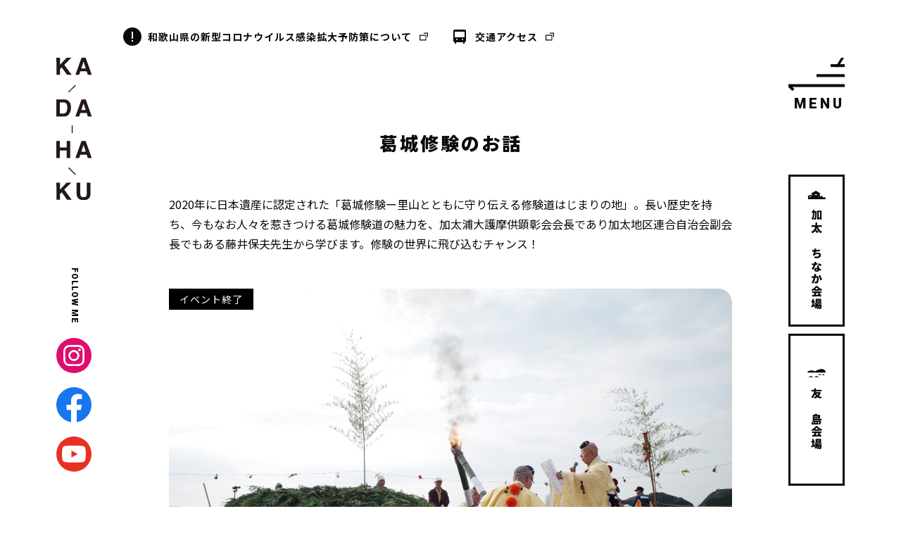

--- FILE ---
content_type: text/html; charset=UTF-8
request_url: https://kadahaku.com/program/66/
body_size: 6137
content:
<!DOCTYPE HTML>
<html lang="ja">
<head>
	<meta charset="UTF-8">
	<meta name="viewport" content="width=device-width">
	<meta name="format-detection" content="telephone=no" />
	<meta name='robots' content='max-image-preview:large' />
<link rel='dns-prefetch' href='//ajax.googleapis.com' />
<link rel='dns-prefetch' href='//fonts.googleapis.com' />

<!-- SEO SIMPLE PACK 2.2.6 -->
<title>葛城修験のお話 | カダハク</title>
<link rel="canonical" href="https://kadahaku.com/program/66/">
<meta property="og:locale" content="ja_JP">
<meta property="og:image" content="https://kadahaku.com/wp-content/uploads/2021/09/event_06.jpg">
<meta property="og:title" content="葛城修験のお話 | カダハク">
<meta property="og:description" content="">
<meta property="og:url" content="https://kadahaku.com/program/66/">
<meta property="og:site_name" content="カダハク">
<meta property="og:type" content="article">
<meta name="twitter:card" content="summary_large_image">
<!-- Google Analytics (gtag.js) -->
<script async src="https://www.googletagmanager.com/gtag/js?id=UA-209163996-1"></script>
<script>
	window.dataLayer = window.dataLayer || [];
	function gtag(){dataLayer.push(arguments);}
	gtag("js", new Date());
	gtag("config", "UA-209163996-1");
</script>
<!-- / SEO SIMPLE PACK -->

<link rel='stylesheet' id='wp-block-library-css'  href='https://kadahaku.com/wp-includes/css/dist/block-library/style.min.css?ver=5.9.12' type='text/css' media='all' />
<style id='global-styles-inline-css' type='text/css'>
body{--wp--preset--color--black: #000000;--wp--preset--color--cyan-bluish-gray: #abb8c3;--wp--preset--color--white: #ffffff;--wp--preset--color--pale-pink: #f78da7;--wp--preset--color--vivid-red: #cf2e2e;--wp--preset--color--luminous-vivid-orange: #ff6900;--wp--preset--color--luminous-vivid-amber: #fcb900;--wp--preset--color--light-green-cyan: #7bdcb5;--wp--preset--color--vivid-green-cyan: #00d084;--wp--preset--color--pale-cyan-blue: #8ed1fc;--wp--preset--color--vivid-cyan-blue: #0693e3;--wp--preset--color--vivid-purple: #9b51e0;--wp--preset--gradient--vivid-cyan-blue-to-vivid-purple: linear-gradient(135deg,rgba(6,147,227,1) 0%,rgb(155,81,224) 100%);--wp--preset--gradient--light-green-cyan-to-vivid-green-cyan: linear-gradient(135deg,rgb(122,220,180) 0%,rgb(0,208,130) 100%);--wp--preset--gradient--luminous-vivid-amber-to-luminous-vivid-orange: linear-gradient(135deg,rgba(252,185,0,1) 0%,rgba(255,105,0,1) 100%);--wp--preset--gradient--luminous-vivid-orange-to-vivid-red: linear-gradient(135deg,rgba(255,105,0,1) 0%,rgb(207,46,46) 100%);--wp--preset--gradient--very-light-gray-to-cyan-bluish-gray: linear-gradient(135deg,rgb(238,238,238) 0%,rgb(169,184,195) 100%);--wp--preset--gradient--cool-to-warm-spectrum: linear-gradient(135deg,rgb(74,234,220) 0%,rgb(151,120,209) 20%,rgb(207,42,186) 40%,rgb(238,44,130) 60%,rgb(251,105,98) 80%,rgb(254,248,76) 100%);--wp--preset--gradient--blush-light-purple: linear-gradient(135deg,rgb(255,206,236) 0%,rgb(152,150,240) 100%);--wp--preset--gradient--blush-bordeaux: linear-gradient(135deg,rgb(254,205,165) 0%,rgb(254,45,45) 50%,rgb(107,0,62) 100%);--wp--preset--gradient--luminous-dusk: linear-gradient(135deg,rgb(255,203,112) 0%,rgb(199,81,192) 50%,rgb(65,88,208) 100%);--wp--preset--gradient--pale-ocean: linear-gradient(135deg,rgb(255,245,203) 0%,rgb(182,227,212) 50%,rgb(51,167,181) 100%);--wp--preset--gradient--electric-grass: linear-gradient(135deg,rgb(202,248,128) 0%,rgb(113,206,126) 100%);--wp--preset--gradient--midnight: linear-gradient(135deg,rgb(2,3,129) 0%,rgb(40,116,252) 100%);--wp--preset--duotone--dark-grayscale: url('#wp-duotone-dark-grayscale');--wp--preset--duotone--grayscale: url('#wp-duotone-grayscale');--wp--preset--duotone--purple-yellow: url('#wp-duotone-purple-yellow');--wp--preset--duotone--blue-red: url('#wp-duotone-blue-red');--wp--preset--duotone--midnight: url('#wp-duotone-midnight');--wp--preset--duotone--magenta-yellow: url('#wp-duotone-magenta-yellow');--wp--preset--duotone--purple-green: url('#wp-duotone-purple-green');--wp--preset--duotone--blue-orange: url('#wp-duotone-blue-orange');--wp--preset--font-size--small: 13px;--wp--preset--font-size--medium: 20px;--wp--preset--font-size--large: 36px;--wp--preset--font-size--x-large: 42px;}.has-black-color{color: var(--wp--preset--color--black) !important;}.has-cyan-bluish-gray-color{color: var(--wp--preset--color--cyan-bluish-gray) !important;}.has-white-color{color: var(--wp--preset--color--white) !important;}.has-pale-pink-color{color: var(--wp--preset--color--pale-pink) !important;}.has-vivid-red-color{color: var(--wp--preset--color--vivid-red) !important;}.has-luminous-vivid-orange-color{color: var(--wp--preset--color--luminous-vivid-orange) !important;}.has-luminous-vivid-amber-color{color: var(--wp--preset--color--luminous-vivid-amber) !important;}.has-light-green-cyan-color{color: var(--wp--preset--color--light-green-cyan) !important;}.has-vivid-green-cyan-color{color: var(--wp--preset--color--vivid-green-cyan) !important;}.has-pale-cyan-blue-color{color: var(--wp--preset--color--pale-cyan-blue) !important;}.has-vivid-cyan-blue-color{color: var(--wp--preset--color--vivid-cyan-blue) !important;}.has-vivid-purple-color{color: var(--wp--preset--color--vivid-purple) !important;}.has-black-background-color{background-color: var(--wp--preset--color--black) !important;}.has-cyan-bluish-gray-background-color{background-color: var(--wp--preset--color--cyan-bluish-gray) !important;}.has-white-background-color{background-color: var(--wp--preset--color--white) !important;}.has-pale-pink-background-color{background-color: var(--wp--preset--color--pale-pink) !important;}.has-vivid-red-background-color{background-color: var(--wp--preset--color--vivid-red) !important;}.has-luminous-vivid-orange-background-color{background-color: var(--wp--preset--color--luminous-vivid-orange) !important;}.has-luminous-vivid-amber-background-color{background-color: var(--wp--preset--color--luminous-vivid-amber) !important;}.has-light-green-cyan-background-color{background-color: var(--wp--preset--color--light-green-cyan) !important;}.has-vivid-green-cyan-background-color{background-color: var(--wp--preset--color--vivid-green-cyan) !important;}.has-pale-cyan-blue-background-color{background-color: var(--wp--preset--color--pale-cyan-blue) !important;}.has-vivid-cyan-blue-background-color{background-color: var(--wp--preset--color--vivid-cyan-blue) !important;}.has-vivid-purple-background-color{background-color: var(--wp--preset--color--vivid-purple) !important;}.has-black-border-color{border-color: var(--wp--preset--color--black) !important;}.has-cyan-bluish-gray-border-color{border-color: var(--wp--preset--color--cyan-bluish-gray) !important;}.has-white-border-color{border-color: var(--wp--preset--color--white) !important;}.has-pale-pink-border-color{border-color: var(--wp--preset--color--pale-pink) !important;}.has-vivid-red-border-color{border-color: var(--wp--preset--color--vivid-red) !important;}.has-luminous-vivid-orange-border-color{border-color: var(--wp--preset--color--luminous-vivid-orange) !important;}.has-luminous-vivid-amber-border-color{border-color: var(--wp--preset--color--luminous-vivid-amber) !important;}.has-light-green-cyan-border-color{border-color: var(--wp--preset--color--light-green-cyan) !important;}.has-vivid-green-cyan-border-color{border-color: var(--wp--preset--color--vivid-green-cyan) !important;}.has-pale-cyan-blue-border-color{border-color: var(--wp--preset--color--pale-cyan-blue) !important;}.has-vivid-cyan-blue-border-color{border-color: var(--wp--preset--color--vivid-cyan-blue) !important;}.has-vivid-purple-border-color{border-color: var(--wp--preset--color--vivid-purple) !important;}.has-vivid-cyan-blue-to-vivid-purple-gradient-background{background: var(--wp--preset--gradient--vivid-cyan-blue-to-vivid-purple) !important;}.has-light-green-cyan-to-vivid-green-cyan-gradient-background{background: var(--wp--preset--gradient--light-green-cyan-to-vivid-green-cyan) !important;}.has-luminous-vivid-amber-to-luminous-vivid-orange-gradient-background{background: var(--wp--preset--gradient--luminous-vivid-amber-to-luminous-vivid-orange) !important;}.has-luminous-vivid-orange-to-vivid-red-gradient-background{background: var(--wp--preset--gradient--luminous-vivid-orange-to-vivid-red) !important;}.has-very-light-gray-to-cyan-bluish-gray-gradient-background{background: var(--wp--preset--gradient--very-light-gray-to-cyan-bluish-gray) !important;}.has-cool-to-warm-spectrum-gradient-background{background: var(--wp--preset--gradient--cool-to-warm-spectrum) !important;}.has-blush-light-purple-gradient-background{background: var(--wp--preset--gradient--blush-light-purple) !important;}.has-blush-bordeaux-gradient-background{background: var(--wp--preset--gradient--blush-bordeaux) !important;}.has-luminous-dusk-gradient-background{background: var(--wp--preset--gradient--luminous-dusk) !important;}.has-pale-ocean-gradient-background{background: var(--wp--preset--gradient--pale-ocean) !important;}.has-electric-grass-gradient-background{background: var(--wp--preset--gradient--electric-grass) !important;}.has-midnight-gradient-background{background: var(--wp--preset--gradient--midnight) !important;}.has-small-font-size{font-size: var(--wp--preset--font-size--small) !important;}.has-medium-font-size{font-size: var(--wp--preset--font-size--medium) !important;}.has-large-font-size{font-size: var(--wp--preset--font-size--large) !important;}.has-x-large-font-size{font-size: var(--wp--preset--font-size--x-large) !important;}
</style>
<link rel='stylesheet' id='c-font01-css'  href='https://fonts.googleapis.com/css2?family=Noto+Sans+JP%3Awght%40400%3B700%3B900&#038;display=swap&#038;ver=1.0' type='text/css' media='all' />
<link rel='stylesheet' id='c-font02-css'  href='https://fonts.googleapis.com/css2?family=Roboto%3Awght%40500%3B700%3B900&#038;display=swap&#038;ver=1.0' type='text/css' media='all' />
<link rel='stylesheet' id='c-common-css'  href='https://kadahaku.com/wp-content/themes/kadahaku/css/common.css?ver=1.0' type='text/css' media='all' />
<link rel='stylesheet' id='c-program-css'  href='https://kadahaku.com/wp-content/themes/kadahaku/css/program.css?ver=1.0' type='text/css' media='all' />
</head>


<body id="news" class="preload">

<div class="top_menu pc">
	<div class="wrap">
		<ul class="flex">
			<li class="news"><a href="https://www.pref.wakayama.lg.jp/prefg/000200/covid19.html" target="_blank" rel="noopener noreferrer">和歌山県の新型コロナウイルス感染拡大予防策について</a></li>
			<li class="access"><a href="http://www.kada.jp/access" target="_blank" rel="noopener noreferrer">交通アクセス</a></li>
		</ul>
	</div>
</div>

<header id="header">
	<div class="header_left">
		<div class="logo_wrap">
			<h1 class="logo"><a href="https://kadahaku.com/"><img src="https://kadahaku.com/wp-content/themes/kadahaku/img/common/logo.svg" alt="KADAHAKU"></a></h1>
		</div>
		<div class="sns_wrap pc">
			<ul>
				<li class="text en">follow me</li>
				<li><a href="https://www.instagram.com/kadahaku/"　 target="_blank" rel="noopener noreferrer"><img src="https://kadahaku.com/wp-content/themes/kadahaku/img/common/icon_ig.svg" alt=""></a></li>
				<li><a href="https://www.facebook.com/kadahaku/"　 target="_blank" rel="noopener noreferrer"><img src="https://kadahaku.com/wp-content/themes/kadahaku/img/common/icon_fb.svg" alt=""></a></li>
				<li><a href="https://www.youtube.com/channel/UClMI22h4kLBdOxDe18_I8KQ"　 target="_blank" rel="noopener noreferrer"><img src="https://kadahaku.com/wp-content/themes/kadahaku/img/common/icon_yb.svg" alt=""></a></li>
			</ul>
		</div>
	</div>
	<div class="header_right">
		<div class="menu-trigger">
			<div class="img"><img src="https://kadahaku.com/wp-content/themes/kadahaku/img/common/icon_toggle.svg" alt=""></div>
			<p class="en">menu</p>
		</div>
		<div class="close-trigger">
			<div class="trigger">
				<span></span>
				<span></span>
			</div>
			<p class="en">close</p>
		</div>
		<nav>
			<div id="header_nav" class="nav_wrap">
				<ul class="gnavi">
					<li><a href="https://kadahaku.com/">TOP</a></li>
					<li><a href="https://kadahaku.com/news/">カダハクからのお知らせ</a></li>
					<li><a href="https://kadahaku.com/machinaka/">加太まちなか会場</a></li>
					<li><a href="https://kadahaku.com/tomogashima/">友ヶ島会場</a></li>
				</ul>
				<div class="top_menu pc">
					<ul>
						<li class="news"><a href="https://www.pref.wakayama.lg.jp/prefg/000200/covid19.html" target="_blank" rel="noopener noreferrer">和歌山県の新型コロナウイルス感染拡大予防策について</a></li>
						<li class="access"><a href="http://www.kada.jp/access" target="_blank" rel="noopener noreferrer">交通アクセス</a></li>
					</ul>
				</div>
				<div class="sns_wrap">
					<p class="text en">follow me</p>
					<ul class="flex">
						<li><a href="https://www.instagram.com/kadahaku/"　 target="_blank" rel="noopener noreferrer"><img src="https://kadahaku.com/wp-content/themes/kadahaku/img/common/icon_ig.svg" alt=""></a></li>
						<li><a href="https://www.facebook.com/kadahaku/"　 target="_blank" rel="noopener noreferrer"><img src="https://kadahaku.com/wp-content/themes/kadahaku/img/common/icon_fb.svg" alt=""></a></li>
						<li><a href="https://www.youtube.com/channel/UClMI22h4kLBdOxDe18_I8KQ"　　 target="_blank" rel="noopener noreferrer"><img src="https://kadahaku.com/wp-content/themes/kadahaku/img/common/icon_yb.svg" alt=""></a></li>
					</ul>
				</div>
				<div class="top_menu sp">
					<ul>
						<li class="news"><a href="https://www.pref.wakayama.lg.jp/prefg/000200/covid19.html" target="_blank" rel="noopener noreferrer">和歌山県の新型コロナウイルス感染拡大予防策について</a></li>
						<li class="access"><a href="http://www.kada.jp/access" target="_blank" rel="noopener noreferrer">交通アクセス</a></li>
					</ul>
				</div>
			</div>
		</nav>
		<div class="venue_wrap">
			<ul>
				<li class="text"><a href="https://kadahaku.com/machinaka/">加太まちなか会場</a></li>
				<li class="text"><a href="https://kadahaku.com/tomogashima/">友ヶ島会場</a></li>
			</ul>
		</div>
	</div>
</header>

<main>
	<section id="program">
		<div class="wrap">
					<div class="ttl_wrap">
				<h1 class="page_ttl">葛城修験のお話</h1>
			</div>
			<p class="text">2020年に日本遺産に認定された「葛城修験ー里山とともに守り伝える修験道はじまりの地」。長い歴史を持ち、今もなお人々を惹きつける葛城修験道の魅力を、加太浦大護摩供顕彰会会長であり加太地区連合自治会副会長でもある藤井保夫先生から学びます。修験の世界に飛び込むチャンス！</p>
			<div class="img">
				<img width="800" height="533" src="https://kadahaku.com/wp-content/uploads/2021/09/event_06.jpg" class="attachment-post-thumbnail size-post-thumbnail wp-post-image" alt="" srcset="https://kadahaku.com/wp-content/uploads/2021/09/event_06.jpg 800w, https://kadahaku.com/wp-content/uploads/2021/09/event_06-300x200.jpg 300w, https://kadahaku.com/wp-content/uploads/2021/09/event_06-768x512.jpg 768w, https://kadahaku.com/wp-content/uploads/2021/09/event_06-360x240.jpg 360w" sizes="(max-width: 800px) 100vw, 800px" />				<p class="tag bk">イベント終了</p>			</div>
			<div class="date_wrap">
				<dl>
					<div class="flex">
						<dt>イベント番号</dt>
						<dd>06</dd>
					</div>
					<div class="flex">
						<dt>会期</dt>
						<dd>11/7</dd>
					</div>
				</dl>
			</div>
			<div class="program_details">
				<h3 class="sub_title">プログラム詳細</h3>
				<p class="text">2020年に日本遺産に認定された「葛城修験ー里山とともに守り伝える修験道はじまりの地」。長い歴史を持ち、今もなお人々を惹きつける葛城修験道の魅力を、加太浦大護摩供顕彰会会長であり加太地区連合自治会副会長でもある藤井保夫先生から学びます。<br />
<br />
修験の世界に飛び込むチャンス！ 加太に暮らす人もそうでない人も、いまさら人に聞けない！？修験の話をこの機会に学ぼう！<br />
<br />
【講師紹介：藤井保夫先生】<br />
加太浦大護摩供顕彰会会長。加太地域活性化協議会副会長。1946年生まれ。大学・大学院で考古学を学び、埋蔵文化財発掘調査技師として和歌山県に就職。文化財発掘や測量、保存処理などに携わる傍ら、長きにわたりライフワークとして加太の歴史を研究。加太地域活性化協議会及び加太まちづくり株式会社取締役として加太のまちづくりにも携わる。</p>
				<table>
					<tr>
						<th>開催日</th>
						<td>2021年11月7日（日）</td>
					</tr>
					<tr>
						<th>時間</th>
						<td>15:00-</td>
					</tr>
					<tr>
						<th>会場</th>
						<td>加太中学校</td>
					</tr>
					<tr>
						<th>参加費</th>
						<td>無料</td>
					</tr>
					<tr>
						<th>定員</th>
						<td>先着50名 （友ヶ島案内コースからの参加者含む）</td>
					</tr>
					<tr>
						<th>予約</th>
						<td>現地受付</td>
					</tr>
					<tr>
						<th>受付方法</th>
						<td>加太中学校体育館にて受付（15:00）</td>
					</tr>
					<tr>
						<th>備考</th>
						<td>・友ヶ島案内コース参加者は、コースの最後に会場までご案内します。<br />
・当日先着50名となります。<br />
<br />
【駐車場について】<br />
駐車場は、加太小学校駐車場（交流センター手前信号を左折し、小学校の敷地の中に入って右手）をお使いいただけます。</td>
					</tr>
				</table>
			</div>
			<div class="program_place">
				<h2 class="sub_title">開催場所／受付場所</h2>
				<div class="map">
					<iframe src="https://www.google.com/maps/embed?pb=!1m18!1m12!1m3!1d3296.9591454037977!2d135.07518431522104!3d34.275093980546046!2m3!1f0!2f0!3f0!3m2!1i1024!2i768!4f13.1!3m3!1m2!1s0x6000af2a78e3a55d%3A0xaf2df3232f64271a!2z5ZKM5q2M5bGx5biC56uL5Yqg5aSq5Lit5a2m5qCh!5e0!3m2!1sja!2sjp!4v1632540002410!5m2!1sja!2sjp" style="border:0;" allowfullscreen="" loading="lazy"></iframe>
				</div>
				<p class="link"><a href="https://goo.gl/maps/psNQncd6g5hnN5aP7" target="_blank">Google MAP で表示する</a></p>
				<p class="text"></p>
			</div>
			<div class="program_form">
				<h2 class="sub_title">お申込み／お問い合わせ</h2>
				<p class="text">・事前予約は不要です。当日現地（加太中学校体育館）で受付をお願い致します。<br />
・お問い合わせは 和歌山市実行委員会事務局（073-435-1194 文化振興課内）まで。</p>

				
				<p class="back_link"><a href="https://kadahaku.com/machinaka/">加太まちなか会場のプログラムの一覧へ戻る</a></p>
			</div>
			
		</div>
	</section>
	<!-- /sec_01 -->

	<section id="access">
		<div class="wrap">
			<div class="right_box">
				<div class="text_wrap">
					<h2 class="sec_ttl"><span class="en">access</span>加太に来る</h2>
					<p class="blue blue01">電車をご利用の場合</p>
					<p class="text">南海なんば駅より、<br>南海本線で和歌山市駅（約1時間）→南海電鉄加太線で約25分</p>
					<p class="blue blue02">お車をご利用の場合</p>
					<p class="text">阪神高速「泉佐野南IC」から国道26号経由で約40分。<br>阪和自動車道「和歌山北IC」から県道7号線を西に約35分。</p>
					<p class="link pc"><a href="https://goo.gl/maps/sJie83owoGCCMXdy7" target="_blank">Google MAPで表示する</a></p>
				</div>
			</div>
		</div>
		<div class="map">
			<iframe src="https://www.google.com/maps/embed?pb=!1m18!1m12!1m3!1d3296.9578460561297!2d135.07855155084414!3d34.27512711330339!2m3!1f0!2f0!3f0!3m2!1i1024!2i768!4f13.1!3m3!1m2!1s0x6000aed6457d097f%3A0xab0ba35acd3b1279!2z5Yqg5aSq6aeF!5e0!3m2!1sja!2sjp!4v1630465099885!5m2!1sja!2sjp" style="border:0;" allowfullscreen="" loading="lazy"></iframe>
		</div>
		<p class="link tab"><a href="https://goo.gl/maps/sJie83owoGCCMXdy7" target="_blank">Google MAPで表示する</a></p>
		<p class="dl_btn"><a href=https://kadahaku.com/wp-content/themes/kadahaku/pdf/20210929_kadahaku_flier.pdf" target="_blank">パンフレットをダウンロードする</a></p>
		<div class="sns_wrap">
			<ul class="flex">
				<li><a href="#"><img src="https://kadahaku.com/wp-content/themes/kadahaku/img/common/icon_ig.svg" alt=""></a></li>
				<li><a href="#"><img src="https://kadahaku.com/wp-content/themes/kadahaku/img/common/icon_fb.svg" alt=""></a></li>
				<li><a href="#"><img src="https://kadahaku.com/wp-content/themes/kadahaku/img/common/icon_yb.svg" alt=""></a></li>
			</ul>
		</div>
		<p class="text bold">主催：加太地域活性化協議会</p>
	</section>
	<!-- /access -->

</main>

<footer id="footer">
	<div class="bg_wrap">
		<div class="wrap">
			<div class="bnr_wrap">
				<ul class="flex">
					<li>
						<p class="img"><a href="http://www.kada.jp/" target="_blank" rel="noopener noreferrer"><img class="switch" src="https://kadahaku.com/wp-content/themes/kadahaku/img/common/bnr01_pc.jpg" alt="加太観光協会"></a></p>
					</li>
					<li>
						<p class="img"><a href="https://www.wakayamakanko.com/" target="_blank" rel="noopener noreferrer"><img class="switch" src="https://kadahaku.com/wp-content/themes/kadahaku/img/common/bnr02_pc.jpg" alt="和歌山市観光協会"></a></p>
					</li>
					<li>
						<p class="img"><a href="https://kinokuni-bunkasai2021.jp/" target="_blank" rel="noopener noreferrer"><img class="switch" src="https://kadahaku.com/wp-content/themes/kadahaku/img/common/bnr03_pc.jpg" alt="紀の国わかやま文化祭2021"></a></p>
					</li>
					<li>
						<p class="img"><a href="https://www-city-wakayama-wakayama-jp.cache.yimg.jp/kurashi/bunka_sports/1001119/1025819/index.html" target="_blank" rel="noopener noreferrer"><img class="switch" src="https://kadahaku.com/wp-content/themes/kadahaku/img/common/bnr04_pc.jpg" alt="和歌山市役所文化振興課"></a></p>
					</li>
				</ul>
			</div>
		</div>
	</div>
	<p class="copy">©カダハク</p>
</footer>
<script type='text/javascript' src='https://ajax.googleapis.com/ajax/libs/jquery/3.3.1/jquery.min.js?ver=1.0' id='s-jquery.min-js'></script>
<script type='text/javascript' src='https://kadahaku.com/wp-content/themes/kadahaku/js/common.js?ver=1.0' id='s-common-js'></script>

</body>
</html>

--- FILE ---
content_type: text/css
request_url: https://kadahaku.com/wp-content/themes/kadahaku/css/common.css?ver=1.0
body_size: 4280
content:
@charset "utf-8";

/* ------------------------------
    reset
------------------------------ */

html {
	font-size: 62.5%;
	overflow-y: scroll;
}
*, *::before, *::after {
	box-sizing: border-box;
}
body, h1, h2, h3, h4, h5, h6, p, address, time,
ul, ol, li, dl, dt, dd,
table, th, td, img,
form, input, button, textarea, select {
	margin: 0;
	padding: 0;
	border: none;
	line-height: 100%;
	list-style-type: none;
	font-style: normal;
	font-weight: normal;
	font-family: 'Noto Sans JP',"Hiragino Kaku Gothic Pro","ヒラギノ角ゴ Pro W3","ＭＳ Ｐゴシック",Arial,Verdana,sans-serif;
	word-wrap : break-word;
	overflow-wrap : break-word;
	word-break: break-all;
	-webkit-text-size-adjust: 100%;
}
input, button, textarea, select  {
	-webkit-appearance: none;
	-moz-appearance: none;
	appearance: none;
	border: none;
	border-radius: 0;
	resize: none;
	outline: none;
	background: none;
}
select::-ms-expand {
	display: none;
}
button:hover {
	cursor: pointer;
}
a {
	color: #0a0a0a;
	text-decoration: none;
	transition: opacity 0.3s ease;
	outline: 1px solid transparent;
	-webkit-backface-visibility: hidden;
	backface-visibility: hidden;
}
a img {
	outline: 1px solid transparent;
	-webkit-backface-visibility: hidden;
	backface-visibility: hidden;
}
a:hover {
	opacity: .6;
	cursor: pointer;
}
img, object {
	vertical-align: bottom;
	max-width: 100%;
	height: auto;
}

/* ------------------------------
    base
------------------------------ */

body {
	color: #0a0a0a;
	font-size: 1.0rem;
	text-align: left;
}
section {
	padding: 80px 0;
	position: relative;
}
main {
	display: block;
}
.wrap {
	max-width: 1110px;
	width: calc( 100% - 350px );
	padding: 0;
	margin: 0 auto;
	position: relative;
}
.inner{
	width: 100%;
	padding: 0 65px;
	margin: 0 auto;
}
p,th,td,dt,dd,li,input,button,textarea {
	font-size: 1.4rem;
	line-height: 1.8;
}

.fixed {
	position: fixed;
	left: 0;
	top: 0;
	width: 100%;
	height: 100%;
}
.preload *, .preload *::before, .preload *::after {
	transition: none !important;
}
#overlay {
	display: block;
	position: fixed;
	left: 0;
	top: 0;
	width: 100%;
	height: 100%;
	background: rgba(0,0,0,0.8);
	opacity: 0;
	pointer-events: none;
	transition: opacity 0.3s ease;
	z-index: 997;
}
#overlay.active {
	opacity: 1;
	pointer-events: auto;
}
.flex{
	display: flex;
	justify-content: space-between;
}

@media screen and (max-width : 1024px) {

	.inner{
		padding: 0 30px;
	}

}
@media screen and (max-width : 768px) {

	body {
		min-width: inherit;
	}
	.wrap {
		width: 90%;
		padding: 0;
	}
	input,textarea,select,.select {
		font-size: 16px!important;
	}
	.inner{
		padding: 0;
	}

}

@media screen and (max-width : 767px) {

	section{
		padding: 40px 0;
	}


}

/* ------------------------------
    header
------------------------------ */

header .wrap {
	width: 100%;
	max-width: 1060px;
	padding: 0;
}
header .header_left{
	position: relative;
	z-index: 1000;
}
header .header_right{
	position: relative;
	z-index: 1000;
}
header .logo_wrap{
	position: fixed;
	top: calc( 10vh + 10px );
	left: 80px;
}
@media all and (-ms-high-contrast: none) {

	header .logo_wrap{
		z-index: 99;
	}

}
header .logo img{
	max-height: 240px;
	height: 28vh;
}
header .menu_wrap {
	height: 80px;
	flex-grow: 1;
}
header .sns_wrap{
	margin-top: 100px;
	position: fixed;
	left: 80px;
	bottom: 30px;
}
header .sns_wrap li{
	text-align: center;
	margin-bottom: 20px;
	letter-spacing: 1px;
}
@media all and (-ms-high-contrast: none) {
	header .sns_wrap li{
		text-align: right;
	}
}

header .sns_wrap li img{
	width: 50px;
	height: 50px;
}
header .sns_wrap .en{
	text-transform: uppercase;
	font-weight: 900;
	font-size: 1.2rem;
}
@media all and (-ms-high-contrast: none) {

	header .sns_wrap .en{
		line-height: 50px;
	}

}

header .sns_wrap li.text{
	margin: 0 auto 20px;
}
header ul li.text{
	writing-mode: vertical-rl;
	-webkit-writing-mode: vertical-rl;
	-ms-writing-mode: tb-rl;
	font-weight: bold;
	font-size: 1.6rem;
}
header .menu-trigger {
	display: block;
	position: fixed;
	top: calc( 10vh + 10px );
	right: 80px;
	width: 80px;
	height: 80px;
	z-index: 999;
	cursor: pointer;
}
@media all and (-ms-high-contrast: none) {

	header .menu-trigger img{
		height: 48px;
	}


}
header .menu-trigger .en,
header .close-trigger .en{
	font-size: 2rem;
	text-transform: uppercase;
	letter-spacing: 4px;
	text-align: right;
	font-weight: 900;
}
header.navOpen .menu-trigger{
	display: none;
}
header .close-trigger{
	display: none;
}
header.navOpen .close-trigger{
	display: block;
	position: fixed;
	top: 100px;
	right: 80px;
	z-index: 999;
	cursor: pointer;
}
header .close-trigger .trigger{
	position: relative;
	width: 40px;
	height: 40px;
	margin: 0 auto;
}
header .close-trigger span {
	display: inline-block;
	transition: all .4s;
	position: absolute;
	left: 0;
	width: 100%;
	height: 4px;
	background-color: #000;
}
header.navOpen .close-trigger span:nth-of-type(1) {
	top: 50%;
	transform: translateY(-50%)rotate(-45deg);
}
header.navOpen .close-trigger span:nth-of-type(2) {
	bottom: 50%;
	transform: translateY(50%)rotate(45deg);
}
header nav {
	width: 800px;
	height: 1500px;
	opacity: 0;
	padding: 0;
	visibility: hidden;
	position: fixed;
	right: 0;
	top: 0;
	overflow-y: auto;
	transition: 1s;
	z-index: -1;
}
header.navOpen nav {
	opacity: 1;
	visibility: visible;
	z-index: 998;
}
header .nav_wrap {
	padding: 100px;
	top: 0;
	left: 0;
	width: 100%;
	height: 1500px;
	background: #FFF;
	position: relative;
	margin: 0;
}
header nav .gnavi {
	margin: 0;
	display: block;
}
header nav .gnavi > li {
	display: block;
	height: auto;
	position: relative;
}
header nav .gnavi > li + li {
	margin: 0;
}
header nav .gnavi > li > a {
	background: transparent;
	display: block;
	font-size: 3rem;
	line-height: 1;
	font-weight: 900;
	position: relative;
	padding: 30px 0;
}
header nav .gnavi > li > a::after{
	content: "";
	display: inline-block;
	background-size: contain;
	background-image: url("../img/common/icon_arrow.svg");
	background-repeat: no-repeat;
	width: 10px;
	height: 14px;
	margin-bottom: 3px;
	margin-left: 1.5em;
}
header .venue_wrap{
	position: fixed;
	right: 80px;
	bottom: 30px;
	z-index: 1;
}
header .venue_wrap ul li{
	width: 80px;
	height: 30vh;
	max-height: 280px;
	border: 3px solid #0a0a0a;
	text-align: center;
}
header .venue_wrap ul li:not(:last-of-type){
	margin-bottom: 10px;
}
header .venue_wrap ul li a{
	font-size: 1.6rem;
	font-weight: 900;
	letter-spacing: 2px;
	display: flex;
	justify-content: center;
	align-items: center;
	width: 100%;
	height: 100%;
	position: relative;
	background-color: #FFF;
	transition: .5s;
}
header .venue_wrap ul li a::before{
	content: "";
	background-size: contain;
	background-repeat: no-repeat;
	width: 26px;
	height: 26px;
}
header .venue_wrap ul li a::before{
	background-image: url("../img/common/icon_house.svg");
}
header .venue_wrap ul li + li a::before{
	background-image: url("../img/common/icon_island.svg");
}
header .venue_wrap ul li:first-of-type a:hover{
	opacity: 1;
	background-color: #f5d449;
}
header .venue_wrap ul li:last-of-type a:hover{
	opacity: 1;
	background-color: #8dbdff;
}

header .top_menu{
	margin-top: 50px;
}
header .top_menu ul li.access{
	margin-left: 0;
	margin-top: 30px;
}
header nav .sns_wrap{
	position: static;
}
header nav .sns_wrap p{
	letter-spacing: 1px;
}
header nav .sns_wrap .flex{
	justify-content: flex-start;
}
header nav .sns_wrap ul{
	margin-top: 20px;
}
header nav .sns_wrap ul li{
	margin-bottom: 0;
}
header nav .sns_wrap ul li + li{
	margin-left: 70px;
}


@media screen and (max-width : 1200px) {
	header .nav,
	header .nav_wrap{
		height: 100vh;
		overflow: scroll;
	}
	header .menu-trigger,
	header.navOpen .close-trigger{
		top: 90px;
	}
	header .logo img {
		width: 50px;
	}
	header .menu-trigger .img{
		text-align: center;
	}
	header .menu-trigger img{
		width: 60px;
	}
	header .menu-trigger .en,
	header .close-trigger .en{
		font-size: 1.8rem;
	}
	header .venue_wrap ul li {
		width: 80px;
		height: 220px;
	}
	header .venue_wrap{
		width: 100%;
		right: 0;
		bottom: 0;
	}
	header .venue_wrap ul{
		display: flex;
		align-items: center;
	}
	header .venue_wrap ul li{
		width: calc( 100% / 2 );
		height: 160px;
	}
	header .venue_wrap ul li:not(:last-of-type){
		margin-bottom: 0;
	}
	header ul li.text {
		writing-mode: horizontal-tb;
		-webkit-writing-mode: horizontal-tb;
		-ms-writing-mode: rl-tb;
	}
	header ul li.text.en {
		writing-mode: vertical-rl;
		-webkit-writing-mode: vertical-rl;
		-ms-writing-mode: tb-rl;
	}
	header .venue_wrap ul li + li{
		border-left: none;
	}
	header .venue_wrap ul li a{
		font-size: 2.6rem;
	}
	header .venue_wrap ul li a::before{
		width: 46px;
		height: 46px;
		background-position: center;
		margin-right: 10px;
	}
}

@media screen and (max-width : 768px) {

	header,
	header .wrap,
	header .menu_wrap {
		width: 100%;
		height: 60px;
	}
	header .wrap {
		padding: 0;
		display: block;
		position: relative;
		min-width: inherit;
	}
	header nav{
		width: 100%;
		height: 100vh;
		background-color: #FFF;
	}
	header .nav_wrap{
		height: 100vh;
	}
	header .logo_wrap{
		top: 20px;
		left: 20px;
	}
	header .menu-trigger{
		top: 20px;
		right: 20px;
	}
	header .menu-trigger img{
		width: auto;
	}
	header.navOpen .close-trigger{
		top: 20px;
		right: 20px;
	}


}

@media screen and (max-width : 767px) {

	header .logo img{
		width: 30px;
	}
	header .menu-trigger{
		width: 40px;
		height: 40px;
		top: 10px;
		right: 10px;
	}
	header .menu-trigger .en,
	header .close-trigger .en{
		font-size: 1rem;
		letter-spacing: 2px;
	}
	header .close-trigger span{
		height: 2px;
	}
	header .close-trigger .trigger {
		width: 25px;
		height: 25px;
	}
	header .logo_wrap {
		top: 10px;
		left: 10px;
	}
	header.navOpen .close-trigger {
		top: 10px;
		right: 10px;
	}
	header .nav_wrap{
		padding: 60px 40px;
	}
	header nav .gnavi > li > a{
		font-size: 1.5rem;
		padding: 20px 0;
		letter-spacing: 2px;
	}
	header nav .gnavi > li > a::after {
		width: 8px;
		height: 11px;
		margin-bottom: 0;
		margin-left: 1.5em;
	}
	header .sns_wrap{
		margin-top: 60px;
	}
	header .sns_wrap li img {
		width: 40px;
		height: 40px;
	}

	header nav .sns_wrap ul li + li {
		margin-left: 50px;
	}
	header .venue_wrap ul li{
		height: 80px;
	}
	header .venue_wrap ul li a {
		font-size: 1.3rem;
	}
	header .venue_wrap ul li a::before{
		width: 23px;
		height: 23px;
	}
}

/* ------------------------------
    footer
------------------------------ */

footer .bg_wrap{
	background: #f2f2f2;
	padding: 100px 0;
	text-align: center;
}
footer .bnr_wrap li{
	width: calc( 100% / 4 - 15px );
}
footer .bnr_wrap li .text{
	font-size: 1.4rem;
	text-align: left;
	margin-top: 10px;
}
footer .copy {
	text-align: center;
	font-size: 1.2rem;
	padding: 15px 0;
}


@media screen and (max-width : 1024px) {
	footer .bg_wrap{
		padding: 40px 0;
	}
	footer .bg_wrap .flex{
		flex-wrap: wrap;
		justify-content: center;
	}
	footer .bg_wrap li{
		width: calc( 100% / 2 - 70px );
		margin-bottom: 30px;
	}
	footer .bg_wrap li:nth-of-type(even){
		margin-left: 30px;
	}
}

@media screen and (max-width : 768px) {
	footer{
		padding-bottom: 160px;
	}
	footer .bg_wrap{
		padding: 40px 0 20px;
	}
	footer .bg_wrap li{
		width: 100%;
	}

	footer .bnr_wrap{
		padding: 0 40px;
	}
	footer .bnr_wrap li:not(:last-of-type){
		margin-bottom: 20px;
	}
	footer .bg_wrap li:nth-of-type(even){
		margin: 0 auto 20px;
	}
	footer .bnr_wrap li .text{
		font-size: 2.8rem;
	}
	footer .copy{
		font-size: 1.8rem;
	}
}

@media screen and (max-width : 767px) {
	footer .bnr_wrap {
		padding: 0 20px;
	}
	footer .bnr_wrap li .text {
		font-size: 1.4rem;
	}
	footer {
		padding-bottom: 80px;
	}
	footer .copy{
		font-size: 0.9rem;
	}
}


/* ------------------------------
    responsive
------------------------------ */

@media screen and (min-width : 769px) {

	.sp {
		display:none!important;
	}

}

@media screen and (max-width : 768px) {

	.pc {
		display:none!important;
	}

}


/* ------------------------------
    base
------------------------------ */


.en{
	font-family: 'Roboto', sans-serif;
}
.sec_ttl{
	font-size: 2.6rem;
	font-weight: 900;
	letter-spacing: 3px;
	position: relative;
	display: inline-block;
	border-bottom: 3px solid #0a0a0a;
	padding-bottom: 15px;
}
.sec_ttl span{
	display: block;
	font-size: 2.2rem;
	font-style: italic;
	text-transform: uppercase;
	margin-bottom: 15px;
	letter-spacing: 6px;
}
.blue{
	font-size: 2.8rem;
	color: #004093;
	font-weight: 900;
	letter-spacing: 3px;
}


@media screen and (max-width : 768px) {
	.sec_ttl{
		font-size: 4rem;
	}
	.sec_ttl span{
		margin-bottom: 25px;
		font-size: 3.4rem;
	}
	.blue{
		font-size: 3.8rem;
	}
}


@media screen and (max-width : 767px) {
	.sec_ttl {
		font-size: 2rem;
	}
	.sec_ttl span{
		letter-spacing: 4px;
		font-size: 1.7rem;
		margin-bottom: 15px;
	}
	.blue {
		font-size: 1.9rem;
	}
}




.ttl_wrap{
	text-align: center;
	margin: 0 auto;
}

.page_ttl{
	position: relative;
	font-size: 2.6rem;
	font-weight: 900;
	letter-spacing: 3px;
	display: inline-block;
	border-bottom: 3px solid #0a0a0a;
	padding-bottom: 15px;
}
.page_ttl span{
	display: block;
	font-size: 2.2rem;
	font-style: italic;
	text-transform: uppercase;
	margin-bottom: 20px;
	letter-spacing: 6px;
}

@media screen and (max-width : 768px) {
	.page_ttl {
		font-size: 4rem;
		margin-bottom: 120px;
		padding-bottom: 25px;
	}
	.page_ttl span {
		margin-bottom: 25px;
		font-size: 3.4rem;
	}
}

@media screen and (max-width : 767px) {
	.page_ttl {
		font-size: 2rem;
		margin-bottom: 50px;
	}
	.page_ttl span {
		letter-spacing: 4px;
		font-size: 1.7rem;
		margin-bottom: 15px;
	}
}







.top_menu{
	margin: 40px auto 35px;
}
.top_menu .flex{
	justify-content: flex-start;
}

.top_menu ul li a{
	font-size: 1.4rem;
	font-weight: bold;
	position: relative;
	padding-left: 35px;
	padding-right: 25px;
	letter-spacing: 1px;
}
.top_menu ul li a::before{
	content: "";
	position: absolute;
	left: 0;
	top: 50%;
	transform: translateY(-50%);
	background-size: contain;
	background-repeat: no-repeat;
	width: 26px;
	height: 26px;
}
.top_menu ul li.news a::before{
	background-image: url("../img/index/icon_attention.svg");
}
.top_menu ul li.access{
	margin-left: 30px;
}
.top_menu ul li.access a::before{
	background-image: url("../img/index/icon_access.svg");
}

.top_menu ul li a::after{
	content: "";
	position: absolute;
	right: 0;
	top: 50%;
	transform: translateY(-50%);
	width: 14px;
	height: 12px;
	background-size: contain;
	background-repeat: no-repeat;
	background-image: url("../img/common/icon_link.svg");
}
@media screen and (max-width : 1200px) {

	.top_menu .flex{
		flex-wrap: wrap;
	}

}
@media screen and (max-width : 767px) {

	.top_menu ul li a{
		font-size: 1.2rem;
		padding: 0;
	}
	.top_menu ul li a::before{
		content: none;
	}
	.top_menu ul li{
		position: relative;
		padding-left: 30px;
	}
	.top_menu ul li::before{
		content: "";
		position: absolute;
		left: 0;
		top: 50%;
		transform: translateY(-50%);
		background-size: contain;
		background-repeat: no-repeat;
		width: 18px;
		height: 18px;
	}
	.top_menu ul li.news::before{
		background-image: url("../img/index/icon_attention.svg");
	}
	.top_menu ul li a::after {
		top: auto;
		bottom: 2px;
		right: -20px;
		transform: none;
	}
	.top_menu ul li.access::before{
		background-image: url("../img/index/icon_access.svg");
	}


}


/* ------------------------------
    #access
------------------------------ */

#access{
	padding-bottom: 120px;
}
#access .wrap{
	position: static;
}
#access .map{
	width: 45%;
	position: absolute;
	top: 100px;
	left: 0;
}
#access .map iframe{
	width: 100%;
	height: 700px;
	border-radius: 0 40px 40px 0;
}
#access .link.tab{
	display: none;
}
#access .right_box{
	max-width: 535px;
	width: 52%;
	margin-left: auto;
}
#access .right_box .blue.blue01{
	margin-top: 80px;
}
#access .right_box .blue.blue02{
	margin-top: 50px;
}
#access .right_box .text{
	margin-top: 15px;
	font-size: 1.8rem;
	font-weight: bold;
	letter-spacing: 1px;
}
#access .link{
	margin-top: 200px;
}
#access .link a{
	font-size: 1.6rem;
	font-weight: 900;
}
#access .dl_btn{
	width: 480px;
	height: 120px;
	text-align: center;
	margin: 150px auto 0;
}
#access .dl_btn a{
	display: inline-block;
	width: 100%;
	height: 100%;
	line-height: 110px;
	font-size: 2.2rem;
	font-weight: 900;
	border-radius: 20px;
	border: 3px solid #0a0a0a;
}
#access .dl_btn a::after{
	content: "";
	background-image: url("../img/common/icon_dl.svg");
	background-size: contain;
	width: 20px;
	height: 20px;
	display: inline-block;
	margin-left: 25px;
}
#access .text.bold{
	text-align: center;
	font-size: 1.8rem;
	font-weight: bold;
	letter-spacing: 2px;
}
#access .sns_wrap{
	margin: 150px auto;
}
#access .sns_wrap ul{
	justify-content: center;
}
#access .sns_wrap ul li + li{
	margin-left: 60px;
}
#access .sns_wrap ul li img{
	width: 50px;
	height: 50px;
}


@media screen and (max-width : 1024px) {

	#access .right_box{
		width: 100%;
		max-width: 100%;
	}
	#access .map{
		margin-top: 80px;
		width: 82%;
		position: static;
	}
	#access .link.tab{
		display: block;
		margin: 30px auto 0;
		max-width: 1110px;
		width: calc( 100% - 350px );
	}
	#access .link.pc{
		display: none;
	}
	#access .dl_btn{
		margin: 100px auto 0;
	}
	#access .sns_wrap{
		margin: 100px auto;
	}
}


@media screen and (max-width : 768px) {
	#access .right_box .text{
		font-size: 3rem;
	}
	#access .dl_btn{
		width: 510px;
		height: 140px;
	}
	#access .dl_btn a{
		line-height: 130px;
		font-size: 2.6rem;
		border: 6px solid #0a0a0a;
	}
	#access .sns_wrap ul li img {
		width: 80px;
		height: 80px;
	}
	#access .link a{
		font-size: 2.4rem;
	}
	#access .text.bold{
		font-size: 3.2rem;
	}
	#access .sns_wrap{
		margin: 130px auto;
	}

}

@media screen and (max-width : 767px){
	#access {
		padding-bottom: 60px;
	}
	#access .dl_btn {
		width: 240px;
		height: 60px;
		margin: 100px auto 0;
	}
	#access .right_box .text {
		font-size: 1.5rem;
	}
	#access .map {
		margin-top: 40px;
		width: 94%;
	}
	#access .map iframe{
		height: 300px;
	}
	#access .link.tab{
		max-width: 100%;
		width: auto;
		margin: 10px 0 10px 20px;
	}
	#access .link a {
		font-size: 1.2rem;
	}
	#access .dl_btn{
		width: 255px;
		height: 70px;
		margin: 60px auto 0;
	}
	#access .dl_btn a{
		line-height: 65px;
		font-size: 1.3rem;
		border-radius: 10px;
		border: 3px solid #0a0a0a;
	}
	#access .dl_btn a::after{
		width: 13px;
		height: 13px;
		margin-left: 10px;
	}
	#access .sns_wrap ul li img {
		width: 40px;
		height: 40px;
	}
	#access .sns_wrap ul li + li{
		margin-left: 50px;
	}
	#access .sns_wrap {
		margin: 80px auto;
	}
	#access .text.bold {
		font-size: 1.6rem;
	}
	#access .right_box .blue.blue01{
		margin-top: 40px;
	}
	#access .right_box .blue.blue02 {
		margin-top: 30px;
	}
}



--- FILE ---
content_type: text/css
request_url: https://kadahaku.com/wp-content/themes/kadahaku/css/program.css?ver=1.0
body_size: 1368
content:

#program{
	text-align: center;
}
#program .ttl_wrap{
	margin-bottom: 50px;
}
#program .page_ttl{
	border: none;
	line-height: 1.8;
	padding-bottom: 0;
}
#program .wrap{
	width: 800px;
}
#program .text{
	text-align: left;
	font-size: 1.6rem;
}
#program .text + .img{
	margin-top: 50px;
	position: relative;
}
#program .text + .img img{
	border-radius: 20px;
}
#program .text + .img .tag{
	position: absolute;
	top: 0;
	left: 0;
	width: 120px;
	height: 30px;
	line-height: 30px;
	letter-spacing: 2px;
	font-size: 1.4rem;
}
#program .text + .img .tag.wh{
	background-color: #FFF;
}
#program .text + .img .tag.red{
	background-color: #e63828;
	color: #FFF;
}
#program .text + .img .tag.bk{
	background-color: #000;
	color: #FFF;
	letter-spacing: 1px;
}
#program .text + .img .tag.gr{
	background-color: #13aa67;
	color: #FFF;
}

#program .sub_title{
	font-size: 2.2rem;
	font-weight: 900;
	text-align: left;
	letter-spacing: 3px;
	border-bottom: 2px solid #dce0e0;
	padding-bottom: 15px;
}

#program .program_details{
	margin-top: 60px;
}
#program .program_details .text{
	margin-top: 30px;
	line-height: 2;
}
#program .program_details table{
	margin-top: 80px;
	border-spacing: inherit;
	width: 100%;
}

#program .program_details table th{
	background-color: #eee;
	padding: 27px 20px;
	font-weight: bold;
	font-size: 1.6rem;
	letter-spacing: 2px;
	width: 160px;
	height: 100%;
	box-sizing: border-box;
	border-top: 1px solid #dce0e0;
	text-align: left;
}
#program .program_details table td{
	padding: 20px;
	font-size: 1.6rem;
	letter-spacing: 2px;
	width: calc( 100% - 160px );
	text-align: left;
	border-top: 1px solid #dce0e0;
}
#program .program_details table tr:last-of-type th,
#program .program_details table tr:last-of-type td{
	border-bottom: 1px solid #dce0e0;
}
#program .date_wrap dl{
	margin-top: 50px;
}
#program .date_wrap dl .flex{
	justify-content: flex-start;
	align-items: center;
}
#program .date_wrap dl .flex + .flex{
	margin-top: 15px;
}
#program .date_wrap dl dt{
	background-color: #edf0f2;
	font-size: 1.4rem;
	letter-spacing: 1px;
	padding: 0 10px;
	height: 20px;
	line-height: 20px;
	margin-right: 10px;
}
#program .date_wrap dl dd{
	font-size: 1.6rem;
	font-weight: bold;
	letter-spacing: 2px;
	line-height: 1.6;
}


#program .program_place{
	margin-top: 80px;
}
#program .program_place .map{
	margin-top: 30px;
}
#program .program_place .map iframe{
	width: 100%;
	height: 530px;
	border-radius: 20px;
}
#program .program_place .link{
	margin-top: 10px;
	text-align: right;
}
#program .program_place .link a{
	font-size: 1.6rem;
	font-weight: bold;
}
#program .program_place .text{
	margin-top: 40px;
	line-height: 2;
}



#program .program_form{
	margin-top: 80px;
}
#program .program_form .text{
	margin-top: 30px;
}
#program .program_form .form_link{
	width: 480px;
	height: 120px;
	line-height: 120px;
	margin: 60px auto 0;
}
#program .program_form .form_link a{
	background-color: #004093;
	display: block;
	width: 100%;
	height: 100%;
	font-weight: 900;
	font-size: 2.2rem;
	color: #FFF;
	border-radius: 20px;
	letter-spacing: 2px;
}
#program .program_form .form_link a::after{
	content: "";
	width: 20px;
	height: 17px;
	display: inline-block;
	background-size: contain;
	background-repeat: no-repeat;
	background-image: url("../img/common/icon_link_wh.svg");
	margin-left: 30px;
}
#program .program_form .back_link{
	margin: 120px auto 0;
}
#program .program_form .back_link a{
	font-size: 1.8rem;
	font-weight: 900;
	padding-bottom: 20px;
	border-bottom: 3px solid #000;
}
#program .program_form .back_link a::after{
	content: "";
	width: 16px;
	height: 16px;
	display: inline-block;
	background-size: contain;
	background-repeat: no-repeat;
	background-image: url("../img/common/icon_back.svg");
	margin-left: 30px;
}






@media screen and (max-width : 1200px) {

	#program .wrap{
		width: 70%;
		padding: 0 30px;
	}

}
@media screen and (max-width : 1024px) {

	#program .wrap{
		padding: 0 40px;
	}

}
@media screen and (max-width : 768px) {
	#program .ttl_wrap{
		margin-bottom: 0;
		padding: 0 40px;
	}
	#program .sub_title{
		font-size: 3.8rem
	}
	#program .wrap{
		width: 90%;
		padding: 0;
	}

	#program .text {
		font-size: 3rem;
	}
	#program .text + .img .tag {
		font-size: 2.8rem;
		width: 200px;
		height: 60px;
		line-height: 60px;
	}
	#program .text + .img{
		margin-top: 80px;
	}
	#program .date_wrap dl dt{
		font-size: 2.8rem;
		height: 40px;
		line-height: 40px;
	}
	#program .date_wrap dl dd{
		font-size: 3.2rem;
	}
	#program .program_details table th{
		width: 200px;
		font-size: 2.8rem;
	}
	#program .program_details table td{
		font-size: 3rem;
	}
	#program .program_form .form_link {
		width: 580px;
		height: 180px;
		line-height: 180px;
		margin: 120px auto 0;
	}
	#program .program_form .form_link a{
		font-size: 3.2rem;
	}
	#program .program_form .form_link a::after{
		width: 30px;
		height: 26px;
	}
	#program .program_form .back_link a{
		font-size: 2.8rem;
	}
	#program .program_form .back_link a::after{
		width: 24px;
		height: 24px;
	}
	#program .program_place .map iframe{
		height: 450px;
	}

}

@media screen and (max-width : 767px) {
	#program{
		padding-top: 80px;
	}
	#program .sub_title{
		font-size: 1.9rem
	}
	#program .text {
		font-size: 1.5rem;
	}
	#program .text + .img {
		margin-top: 40px;
	}
	#program .text + .img .tag {
		font-size: 1.4rem;
		width: 100px;
		height: 30px;
		line-height: 30px;
	}
	#program .date_wrap dl {
		margin-top: 30px;
	}
	#program .date_wrap dl dt{
		font-size: 1.4rem;
		height: 20px;
		line-height: 20px;
	}
	#program .date_wrap dl dd{
		font-size: 1.6rem;
	}
	#program .program_details table th{
		width: 100px;
		padding: 15px 10px;
		font-size: 1.4rem;
	}
	#program .program_details table td{
		font-size: 1.5rem;
		padding: 10px;
		width: calc( 100% - 100px );
		letter-spacing: 0;
	}
	#program .program_details table{
		margin-top: 40px;
	}
	#program .program_form .form_link {
		width: 290px;
		height: 90px;
		margin: 60px auto 0;
		line-height: 90px;
	}
	#program .program_form .form_link a{
		font-size: 1.6rem;
	}
	#program .program_form .form_link a::after{
		width: 15px;
		height: 13px;
		margin-left: 15px;
	}
	#program .program_form .back_link a::after{
		width: 12px;
		height: 12px;
	}
	#program .program_form .back_link{
		margin: 60px auto 0;
	}
	#program .program_form .back_link a {
		font-size: 1.4rem;
		padding-bottom: 10px;
	}
	#program .program_form .back_link a::after{
		margin-left: 15px;
	}
	#program .program_form {
		margin-top: 40px;
	}
	#program .program_place {
		margin-top: 40px;
	}
	#program .program_place .map iframe{
		height: 230px;
	}
	#program .program_place .link a{
		font-size: 1.4rem;
	}
	#program .program_place .text{
		margin-top: 30px;
	}
	#program .program_form .text {
		margin-top: 20px;
	}
}

--- FILE ---
content_type: image/svg+xml
request_url: https://kadahaku.com/wp-content/themes/kadahaku/img/common/icon_back.svg
body_size: 265
content:
<svg xmlns="http://www.w3.org/2000/svg" viewBox="0 0 16 16"><defs><style>.cls-1{fill:#0a0a0a;}</style></defs><g id="レイヤー_2" data-name="レイヤー 2"><g id="レイアウト"><circle class="cls-1" cx="3" cy="3" r="3"/><circle class="cls-1" cx="13" cy="3" r="3"/><circle class="cls-1" cx="3" cy="13" r="3"/><circle class="cls-1" cx="13" cy="13" r="3"/></g></g></svg>

--- FILE ---
content_type: image/svg+xml
request_url: https://kadahaku.com/wp-content/themes/kadahaku/img/common/icon_toggle.svg
body_size: 421
content:
<svg xmlns="http://www.w3.org/2000/svg" viewBox="0 0 80 46.66"><defs><style>.cls-1{fill:#0a0a0a;}</style></defs><g id="レイヤー_2" data-name="レイヤー 2"><g id="レイアウト"><rect class="cls-1" y="37" width="80" height="4"/><rect class="cls-1" x="40" y="23" width="40" height="4"/><rect class="cls-1" x="60" y="9" width="20" height="4"/><polygon class="cls-1" points="71 13 79 0 75 0 67 13 71 13"/><rect class="cls-1" x="0.24" y="40.41" width="8" height="4" transform="translate(31.23 9.42) rotate(45)"/></g></g></svg>

--- FILE ---
content_type: image/svg+xml
request_url: https://kadahaku.com/wp-content/themes/kadahaku/img/common/logo.svg
body_size: 698
content:
<svg xmlns="http://www.w3.org/2000/svg" viewBox="0 0 60 243.79"><defs><style>.cls-1{fill:#231815;}.cls-2{fill:none;stroke:#231815;stroke-miterlimit:10;stroke-width:1.66px;}</style></defs><g id="レイヤー_2" data-name="レイヤー 2"><g id="レイアウト"><path class="cls-1" d="M.14,0h6V12.07L17.48,0H25.4l-12,12.05L26,29.3H18.14l-9-12.79-2.95,3v9.8h-6Z"/><path class="cls-1" d="M42.71,0h6.92L60,29.3H53.36l-1.93-6H40.64l-2,6h-6.4ZM42.3,18.23h7.51L46.1,6.7Z"/><path class="cls-1" d="M17.21,71.88a9.72,9.72,0,0,1,5,3.72,13,13,0,0,1,2.09,4.73,22.8,22.8,0,0,1,.56,4.85,19.4,19.4,0,0,1-2.35,9.9,10.59,10.59,0,0,1-9.83,5.47H0V71.25H12.67A15.18,15.18,0,0,1,17.21,71.88ZM6,76.33V95.46h5.66a6.11,6.11,0,0,0,6.05-4.28,15.08,15.08,0,0,0,.94-5.58,13.7,13.7,0,0,0-1.41-6.87q-1.39-2.4-5.58-2.4Z"/><path class="cls-1" d="M42.71,71.25h6.92L60,100.55H53.36l-1.93-6H40.64l-2,6h-6.4ZM42.3,89.47h7.51L46.1,77.94Z"/><path class="cls-1" d="M0,171.79v-29.3H6.08v11.17H17.47V142.49h6.09v29.3H17.47V158.71H6.08v13.08Z"/><path class="cls-1" d="M42.71,142.49h6.92L60,171.79H53.36l-1.93-6H40.64l-2,6h-6.4Zm-.41,18.23h7.51L46.1,149.19Z"/><path class="cls-1" d="M.14,213.74h6v12.07l11.32-12.07H25.4l-12,12L26,243H18.14l-9-12.79-2.95,3V243h-6Z"/><path class="cls-1" d="M34.33,213.74h6.22v18a10.24,10.24,0,0,0,.71,4.41c.74,1.64,2.35,2.47,4.84,2.47s4.07-.83,4.81-2.47a10.24,10.24,0,0,0,.71-4.41v-18h6.22v18A15.16,15.16,0,0,1,56.4,239q-2.7,4.77-10.3,4.77T35.78,239a15,15,0,0,1-1.45-7.27Z"/><line class="cls-2" x1="32.48" y1="47.03" x2="20.59" y2="58.92"/><line class="cls-2" x1="32.48" y1="200.08" x2="20.59" y2="188.19"/><line class="cls-2" x1="26.87" y1="115.7" x2="26.87" y2="128.94"/></g></g></svg>

--- FILE ---
content_type: image/svg+xml
request_url: https://kadahaku.com/wp-content/themes/kadahaku/img/common/icon_yb.svg
body_size: 535
content:
<svg xmlns="http://www.w3.org/2000/svg" viewBox="0 0 50 50"><defs><style>.cls-1{fill:#e93023;}.cls-2{fill:#fff;}</style></defs><g id="レイヤー_2" data-name="レイヤー 2"><g id="レイアウト"><circle class="cls-1" cx="25" cy="25" r="25"/><path class="cls-2" d="M41.29,16.74a4.25,4.25,0,0,0-3-3C35.63,13,25,13,25,13s-10.63,0-13.28.72a4.25,4.25,0,0,0-3,3A44.88,44.88,0,0,0,8,25a44.73,44.73,0,0,0,.71,8.23,4.25,4.25,0,0,0,3,3C14.37,37,25,37,25,37s10.63,0,13.28-.71a4.25,4.25,0,0,0,3-3A44.73,44.73,0,0,0,42,25,44.88,44.88,0,0,0,41.29,16.74Z"/><polygon class="cls-1" points="21.52 30.03 21.52 19.92 30.41 24.98 21.52 30.03"/></g></g></svg>

--- FILE ---
content_type: image/svg+xml
request_url: https://kadahaku.com/wp-content/themes/kadahaku/img/common/icon_fb.svg
body_size: 513
content:
<svg xmlns="http://www.w3.org/2000/svg" viewBox="0 0 50 50"><defs><style>.cls-1{fill:#1877ee;}.cls-2{fill:#fff;}</style></defs><g id="レイヤー_2" data-name="レイヤー 2"><g id="レイアウト"><path class="cls-1" d="M50,25A25,25,0,1,0,21.09,49.7V32.23H14.75V25h6.34V19.49c0-6.26,3.74-9.72,9.45-9.72a39,39,0,0,1,5.59.48v6.16H33c-3.11,0-4.07,1.92-4.07,3.9V25h6.93l-1.11,7.23H28.91V49.7A25,25,0,0,0,50,25Z"/><path class="cls-2" d="M34.73,32.23,35.84,25H28.91V20.31c0-2,1-3.9,4.07-3.9h3.15V10.25a39,39,0,0,0-5.59-.48c-5.71,0-9.45,3.46-9.45,9.72V25H14.75v7.23h6.34V49.7a25.63,25.63,0,0,0,7.82,0V32.23Z"/></g></g></svg>

--- FILE ---
content_type: image/svg+xml
request_url: https://kadahaku.com/wp-content/themes/kadahaku/img/common/icon_ig.svg
body_size: 605
content:
<svg xmlns="http://www.w3.org/2000/svg" viewBox="0 0 50 50"><defs><style>.cls-1{fill:#df0d6e;}.cls-2{fill:#fff;}</style></defs><g id="レイヤー_2" data-name="レイヤー 2"><g id="レイアウト"><circle class="cls-1" cx="25" cy="25" r="25"/><path class="cls-2" d="M39.91,18.82a11,11,0,0,0-.7-3.65,7.7,7.7,0,0,0-4.38-4.38,11,11,0,0,0-3.64-.7C29.58,10,29.07,10,25,10s-4.58,0-6.19.09a11,11,0,0,0-3.64.7,7.7,7.7,0,0,0-4.38,4.38,11,11,0,0,0-.7,3.65C10,20.42,10,20.93,10,25s0,4.58.09,6.19a11,11,0,0,0,.7,3.64,7.7,7.7,0,0,0,4.38,4.38,11,11,0,0,0,3.64.7C20.42,40,20.93,40,25,40s4.58,0,6.19-.09a11,11,0,0,0,3.64-.7,7.7,7.7,0,0,0,4.38-4.38,11,11,0,0,0,.7-3.64C40,29.58,40,29.07,40,25S40,20.42,39.91,18.82Zm-2.7,12.24a8.27,8.27,0,0,1-.6,3,4.15,4.15,0,0,1-.72,1.17,4.72,4.72,0,0,1-2,1.46,8,8,0,0,1-2.79.52c-1.58.07-2,.09-6.06.09s-4.48,0-6.06-.09a8,8,0,0,1-3-.61,4,4,0,0,1-1.15-.7,4.86,4.86,0,0,1-1.47-2,8.3,8.3,0,0,1-.52-2.79c-.07-1.58-.09-2-.09-6.06s0-4.48.09-6.06a8,8,0,0,1,.61-3,3.81,3.81,0,0,1,.7-1.14,4.83,4.83,0,0,1,2-1.47,8.3,8.3,0,0,1,2.79-.52c1.58-.07,2.06-.09,6.06-.09s4.48,0,6.06.09a8,8,0,0,1,3,.61,4,4,0,0,1,1.15.7,4.83,4.83,0,0,1,1.47,2,8.3,8.3,0,0,1,.52,2.79c.07,1.58.09,2,.09,6.06S37.28,29.48,37.21,31.06Z"/><path class="cls-2" d="M28.08,17.9A7.76,7.76,0,0,0,17.9,28.08a7.12,7.12,0,0,0,4,4A7.77,7.77,0,0,0,32.1,21.92,7.13,7.13,0,0,0,28.08,17.9Zm1.85,8a5,5,0,1,1-5.77-5.78A5,5,0,0,1,29.93,25.85Z"/><path class="cls-2" d="M33.36,15.23a1.8,1.8,0,1,0,1.41,1.41A1.8,1.8,0,0,0,33.36,15.23Z"/></g></g></svg>

--- FILE ---
content_type: image/svg+xml
request_url: https://kadahaku.com/wp-content/themes/kadahaku/img/common/icon_house.svg
body_size: 397
content:
<svg xmlns="http://www.w3.org/2000/svg" viewBox="0 0 50 23.08"><defs><style>.cls-1{fill:#0a0a0a;}</style></defs><g id="レイヤー_2" data-name="レイヤー 2"><g id="レイアウト"><path class="cls-1" d="M46.16,17.31h0c-1,0-2,1.05-2.7,2.05-1.08-2.27-3.08-5.88-5-5.9h0c-1.56,0-3.18,2.42-4.3,4.54V7.69h2.38L23.32.06a.53.53,0,0,0-.49,0L9.62,7.69H12v5.67L7.83,10.87a.34.34,0,0,0-.28,0L0,15.38H1.92v7.7H50V21.15S48,17.32,46.16,17.31ZM19.23,9.62h7.69v1.92H19.23ZM5.77,15.38H9.62v1.93H5.77Z"/></g></g></svg>

--- FILE ---
content_type: image/svg+xml
request_url: https://kadahaku.com/wp-content/themes/kadahaku/img/index/icon_access.svg
body_size: 469
content:
<svg xmlns="http://www.w3.org/2000/svg" viewBox="0 0 26 26"><defs><style>.cls-1{fill:#fff;}.cls-2{fill:#0a0a0a;}</style></defs><g id="レイヤー_2" data-name="レイヤー 2"><g id="レイアウト"><rect class="cls-1" width="26" height="26"/><rect class="cls-2" x="4" y="3" width="18" height="18" rx="2"/><rect class="cls-1" x="6" y="6" width="14" height="8"/><circle class="cls-1" cx="9" cy="17" r="1"/><circle class="cls-1" cx="17" cy="17" r="1"/><rect class="cls-2" x="6" y="21" width="2" height="2"/><rect class="cls-2" x="18" y="21" width="2" height="2"/></g></g></svg>

--- FILE ---
content_type: image/svg+xml
request_url: https://kadahaku.com/wp-content/themes/kadahaku/img/index/icon_attention.svg
body_size: 265
content:
<svg xmlns="http://www.w3.org/2000/svg" viewBox="0 0 26 26"><defs><style>.cls-1{fill:#0a0a0a;}.cls-2{fill:#fff;}</style></defs><g id="レイヤー_2" data-name="レイヤー 2"><g id="レイアウト"><circle class="cls-1" cx="13" cy="13" r="13"/><rect class="cls-2" x="12" y="6" width="2" height="10"/><rect class="cls-2" x="12" y="18" width="2" height="2"/></g></g></svg>

--- FILE ---
content_type: application/javascript
request_url: https://kadahaku.com/wp-content/themes/kadahaku/js/common.js?ver=1.0
body_size: 1712
content:


(function ( $ ) {

	/*
    * 画面読み込み時にtransitionのアニメーションを発動させない
    */

	$("body").addClass("preload");
	$(window).on('load pageshow', function() {
		$("body").removeClass("preload");
	});


	/*
	* アコーディオン
	*/

	$(function(){

	/*
	* header menu
	*/

		var state = false;

		$('.menu-trigger').on("click", function() {
			if(state == false) {
				$('#header').addClass('navOpen');
				state = true;
			} else {
				$('#header').removeClass('navOpen');
				state = false;
			}
		});


		// スマホでリンクorオーバーレイをクリックしたらメニューを閉じる
		$('#header_nav a, #overlay,.close-trigger').click(function(){
			if(state == true) {
				$('.menu-trigger').trigger("click");
			}
		});

		// ウィンドウがPCサイズの時にスマホのメニューの状態をリセットする
		$(window).on('load resize', function() {
			var breakpoint = 1200;
			if (window.innerWidth > breakpoint) {
				$('#header').removeClass('navOpen');
				state = false;
			}
		});



	/*
	* smooth scroll
	*/

		var headerHeight = $('header .menu_wrap').outerHeight();
		var urlHash = location.hash;
		if(urlHash) {
			$('body,html').stop().scrollTop(0);
			setTimeout(function(){
				var target = $(urlHash);
				var position = target.offset().top - headerHeight;
				$('body,html').stop().animate({scrollTop:position}, 500);
			}, 100);
		}
		$('a[href*="#"]').on("click", function() {
			var target = $(this.hash);
			var position = target.offset().top - headerHeight;
			$('body,html').stop().animate({scrollTop:position}, 500);
			return false;
		});

	/*
	* responsive image
	*/

	  var $setElem = $('.switch'),
	  pcName = '_pc',
	  spName = '_sp',
	  replaceWidth =768;

		$setElem.each(function(){
			var $this = $(this);
			function imgSize(){
				if(window.innerWidth > replaceWidth) {
					$this.attr('src',$this.attr('src').replace(spName,pcName)).css({visibility:'visible'});
				} else {
					$this.attr('src',$this.attr('src').replace(pcName,spName)).css({visibility:'visible'});
				}
			}
			$(window).resize(function(){imgSize();});
			imgSize();
		});

	});


	/*
	* css swicher
	*/

	function css_browser_selector(u){
		var ua=u.toLowerCase(),
		is=function(t){return ua.indexOf(t)>-1},
		e='edge',g='gecko',w='webkit',s='safari',o='opera',m='mobile',
		h=document.documentElement,
		b=[
			( !(/opera|webtv/i.test(ua)) && /msie\s(\d)/.test(ua))? ('ie ie'+RegExp.$1) :
				!(/opera|webtv/i.test(ua)) && is('trident') && /rv:(\d+)/.test(ua)? ('ie ie'+RegExp.$1) :
				is('edge/')? e:
				is('firefox/2')?g+' ff2':
				is('firefox/3.5')? g+' ff3 ff3_5' :
				is('firefox/3.6')?g+' ff3 ff3_6':is('firefox/3')? g+' ff3' :
				is('gecko/')?g:
				is('opera')? o+(/version\/(\d+)/.test(ua)? ' '+o+RegExp.$1 :
				(/opera(\s|\/)(\d+)/.test(ua)?' '+o+RegExp.$2:'')) :
				is('konqueror')? 'konqueror' :
				is('blackberry')?m+' blackberry' :
				is('android')?m+' android' :
				is('chrome')?w+' chrome' :
				is('iron')?w+' iron' :
				is('applewebkit/')? w+' '+s+(/version\/(\d+)/.test(ua)? ' '+s+RegExp.$1 : '') :
				is('mozilla/')? g:
				'',
				is('j2me')?m+' j2me':
				is('iphone')?m+' iphone':
				is('ipod')?m+' ipod':
				is('ipad')?m+' ipad':
				is('mac')?'mac':
				is('darwin')?'mac':
				is('webtv')?'webtv':
				is('win')? 'win'+(is('windows nt 6.0')?' vista':''):
				is('freebsd')?'freebsd':
				(is('x11')||is('linux'))?'linux':
				'',
				'js'];
		c = b.join(' ');
		h.className += ' '+c;
		return c;
	};
	css_browser_selector(navigator.userAgent);


	/*
	* IE/edgeスムーススクロール解除
	*/

	if(navigator.userAgent.match(/(msie|MSIE) 10/i) || navigator.userAgent.match(/(T|t)rident\/7\./) || navigator.userAgent.match(/Edge\/\d+\.\d+/)) {
		$('body').on("mousewheel", function () {
			event.preventDefault();
			var wd = event.wheelDelta;
			var csp = window.pageYOffset;
			window.scrollTo(0, csp - wd);
		});
	}





})(jQuery);

--- FILE ---
content_type: image/svg+xml
request_url: https://kadahaku.com/wp-content/themes/kadahaku/img/common/icon_arrow.svg
body_size: 169
content:
<svg xmlns="http://www.w3.org/2000/svg" viewBox="0 0 10 16"><defs><style>.cls-1{fill:#131313;}</style></defs><g id="レイヤー_2" data-name="レイヤー 2"><g id="レイヤー_1-2" data-name="レイヤー 1"><path class="cls-1" d="M0,12,5,8,0,4V0L10,8,0,16Z"/></g></g></svg>

--- FILE ---
content_type: image/svg+xml
request_url: https://kadahaku.com/wp-content/themes/kadahaku/img/common/icon_link.svg
body_size: 272
content:
<svg xmlns="http://www.w3.org/2000/svg" viewBox="0 0 20 20"><defs><style>.cls-1{fill:none;}.cls-2{fill:#0a0a0a;}</style></defs><g id="レイヤー_2" data-name="レイヤー 2"><g id="レイアウト"><rect class="cls-1" width="20" height="20"/><path class="cls-2" d="M0,19H16V6H0ZM2,8H14v9H2Z"/><polygon class="cls-2" points="10 1 10 3 18 3 18 11 20 11 20 1 10 1"/></g></g></svg>

--- FILE ---
content_type: image/svg+xml
request_url: https://kadahaku.com/wp-content/themes/kadahaku/img/common/icon_island.svg
body_size: 820
content:
<svg xmlns="http://www.w3.org/2000/svg" viewBox="0 0 50 22.12"><defs><style>.cls-1{fill:#0a0a0a;}</style></defs><g id="レイヤー_2" data-name="レイヤー 2"><g id="レイアウト"><path class="cls-1" d="M23.08,9.62H50c0-7.16-6.74-11-15.18-9.18C29.53,1.58,23.75,4,20.94,6.28a17,17,0,0,0-9.4-2.43C5.17,3.85,0,6.43,0,9.62H23.08Z"/><path class="cls-1" d="M33.8,13.46a4.77,4.77,0,0,0-2.56,1.47c-.81.7-1.65,1.42-2.39,1.42h9.64c-.74,0-1.46-.68-2.21-1.39A4.22,4.22,0,0,0,33.8,13.46Z"/><path class="cls-1" d="M43.44,13.46c-.88,0-1.77.77-2.64,1.51s-1.6,1.38-2.31,1.38h9.59c-.75,0-1.5-.72-2.23-1.41S44.29,13.46,43.44,13.46Z"/><path class="cls-1" d="M9.85,19.23A9.45,9.45,0,0,0,5.76,20.7a9.07,9.07,0,0,1-3.84,1.42H17.35a7.52,7.52,0,0,1-3.54-1.39A8.12,8.12,0,0,0,9.85,19.23Z"/><path class="cls-1" d="M25.28,19.23a9.67,9.67,0,0,0-4.23,1.51,8.86,8.86,0,0,1-3.7,1.38H32.69a7.64,7.64,0,0,1-3.56-1.41A8,8,0,0,0,25.28,19.23Z"/></g></g></svg>

--- FILE ---
content_type: image/svg+xml
request_url: https://kadahaku.com/wp-content/themes/kadahaku/img/common/icon_dl.svg
body_size: 300
content:
<svg xmlns="http://www.w3.org/2000/svg" viewBox="0 0 20 20"><defs><style>.cls-1{fill:none;}.cls-2{fill:#131313;}</style></defs><g id="レイヤー_2" data-name="レイヤー 2"><g id="レイアウト"><rect class="cls-1" width="20" height="20"/><polygon class="cls-2" points="18 9 18 17 2 17 2 9 0 9 0 19 20 19 20 9 18 9"/><polygon class="cls-2" points="11 9 11 2 9 2 9 9 6 9 10 13 14 9 11 9"/></g></g></svg>